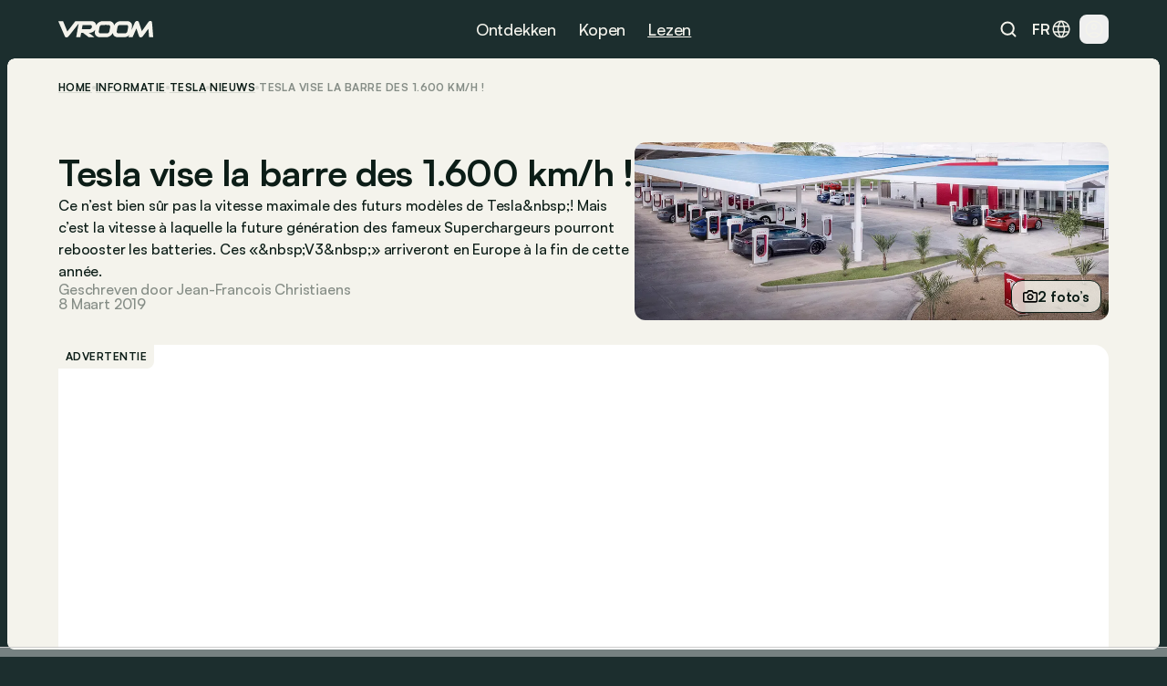

--- FILE ---
content_type: image/svg+xml
request_url: https://www.vroom.be/images/icons/search.svg
body_size: -280
content:
<svg xmlns="http://www.w3.org/2000/svg" width="16" height="16" viewBox="0 0 16 16" fill="none">
  <path d="M14 14L11.1 11.1M12.6667 7.33333C12.6667 10.2789 10.2789 12.6667 7.33333 12.6667C4.38781 12.6667 2 10.2789 2 7.33333C2 4.38781 4.38781 2 7.33333 2C10.2789 2 12.6667 4.38781 12.6667 7.33333Z" stroke="#000" stroke-width="1.6" stroke-linecap="round" stroke-linejoin="round"/>
</svg>

--- FILE ---
content_type: image/svg+xml
request_url: https://www.vroom.be/images/icons/social/instagram.svg
body_size: 808
content:
<svg xmlns="http://www.w3.org/2000/svg" width="24" height="25" viewBox="0 0 24 25" fill="none">
  <path d="M12.0008 3.14087C9.55657 3.14087 9.24982 3.15156 8.28981 3.19524C7.33167 3.23912 6.67766 3.39081 6.10541 3.61337C5.51346 3.84325 5.01133 4.15076 4.51108 4.6512C4.01045 5.15145 3.70294 5.65358 3.47232 6.24534C3.24919 6.81778 3.09731 7.47198 3.05419 8.42974C3.01125 9.38975 3 9.69669 3 12.141C3 14.5852 3.01088 14.8911 3.05438 15.8511C3.09844 16.8092 3.25013 17.4632 3.47251 18.0355C3.70257 18.6274 4.01007 19.1295 4.51052 19.6298C5.01058 20.1304 5.51271 20.4387 6.10428 20.6686C6.67691 20.8911 7.33111 21.0428 8.28905 21.0867C9.24906 21.1304 9.55563 21.1411 11.9997 21.1411C14.4442 21.1411 14.75 21.1304 15.71 21.0867C16.6681 21.0428 17.3229 20.8911 17.8955 20.6686C18.4873 20.4387 18.9887 20.1304 19.4887 19.6298C19.9894 19.1295 20.2969 18.6274 20.5275 18.0357C20.7487 17.4632 20.9006 16.809 20.9456 15.8513C20.9888 14.8912 21 14.5852 21 12.141C21 9.69669 20.9888 9.38994 20.9456 8.42993C20.9006 7.47179 20.7487 6.81778 20.5275 6.24553C20.2969 5.65358 19.9894 5.15145 19.4887 4.6512C18.9881 4.15057 18.4875 3.84306 17.895 3.61337C17.3212 3.39081 16.6668 3.23912 15.7087 3.19524C14.7487 3.15156 14.4431 3.14087 11.998 3.14087H12.0008ZM11.1935 4.76276C11.4331 4.76239 11.7005 4.76276 12.0008 4.76276C14.4039 4.76276 14.6887 4.77139 15.6376 4.81451C16.5151 4.85464 16.9914 5.00126 17.3086 5.12445C17.7287 5.28758 18.0281 5.48258 18.3429 5.79759C18.6579 6.11259 18.8529 6.41259 19.0164 6.8326C19.1396 7.14947 19.2864 7.62573 19.3264 8.50324C19.3695 9.452 19.3789 9.737 19.3789 12.1389C19.3789 14.5408 19.3695 14.8258 19.3264 15.7746C19.2862 16.6521 19.1396 17.1283 19.0164 17.4452C18.8533 17.8652 18.6579 18.1643 18.3429 18.4791C18.0279 18.7941 17.7288 18.9891 17.3086 19.1522C16.9918 19.276 16.5151 19.4222 15.6376 19.4624C14.6889 19.5055 14.4039 19.5149 12.0008 19.5149C9.59763 19.5149 9.31282 19.5055 8.36406 19.4624C7.48655 19.4219 7.01029 19.2752 6.69285 19.152C6.27285 18.9889 5.97284 18.7939 5.65784 18.4789C5.34284 18.1639 5.14783 17.8647 4.98433 17.4445C4.86114 17.1276 4.71433 16.6513 4.67439 15.7738C4.63127 14.8251 4.62264 14.5401 4.62264 12.1367C4.62264 9.73325 4.63127 9.44975 4.67439 8.50099C4.71452 7.62348 4.86114 7.14722 4.98433 6.82997C5.14746 6.40997 5.34284 6.10996 5.65784 5.79496C5.97284 5.47996 6.27285 5.28495 6.69285 5.12145C7.0101 4.9977 7.48655 4.85145 8.36406 4.81114C9.19431 4.77364 9.51607 4.76239 11.1935 4.76051V4.76276ZM16.805 6.25715C16.2088 6.25715 15.725 6.74035 15.725 7.33679C15.725 7.93305 16.2088 8.4168 16.805 8.4168C17.4013 8.4168 17.885 7.93305 17.885 7.33679C17.885 6.74053 17.4013 6.25678 16.805 6.25678V6.25715ZM12.0008 7.51904C9.44838 7.51904 7.37892 9.5885 7.37892 12.141C7.37892 14.6934 9.44838 16.762 12.0008 16.762C14.5533 16.762 16.622 14.6934 16.622 12.141C16.622 9.5885 14.5533 7.51904 12.0008 7.51904ZM12.0008 9.14093C13.6576 9.14093 15.0009 10.484 15.0009 12.141C15.0009 13.7977 13.6576 15.141 12.0008 15.141C10.3439 15.141 9.00081 13.7977 9.00081 12.141C9.00081 10.484 10.3439 9.14093 12.0008 9.14093Z" fill="#000"/>
</svg>

--- FILE ---
content_type: image/svg+xml
request_url: https://www.vroom.be/images/icons/social/facebook.svg
body_size: -23
content:
<svg xmlns="http://www.w3.org/2000/svg" width="24" height="25" viewBox="0 0 24 25" fill="none">
  <path d="M3 12.6094C3 17.0644 6.24 20.7544 10.515 21.5194L10.5682 21.4759C10.5655 21.4754 10.5627 21.4749 10.56 21.4744V15.1294H8.31V12.6094H10.56V10.6294C10.56 8.37937 12 7.11937 14.07 7.11937C14.7 7.11937 15.42 7.20937 16.05 7.29937V9.59437H14.88C13.8 9.59437 13.53 10.1344 13.53 10.8544V12.6094H15.915L15.51 15.1294H13.53V21.4744C13.5026 21.4794 13.4752 21.4842 13.4478 21.4889L13.485 21.5194C17.76 20.7544 21 17.0644 21 12.6094C21 7.65938 16.95 3.60938 12 3.60938C7.05 3.60938 3 7.65938 3 12.6094Z" fill="#000"/>
</svg>

--- FILE ---
content_type: text/javascript
request_url: https://tags.refinery89.com/performance/1296.js
body_size: -80
content:
// Last Updated At : 2026-01-05 09:30:51
r89.adunits.performance = [];

--- FILE ---
content_type: image/svg+xml
request_url: https://www.vroom.be/images/icons/chevron_forward_beige48.svg
body_size: -60
content:
<svg width="12" height="12" viewBox="0 0 12 12" fill="none" xmlns="http://www.w3.org/2000/svg">
<g id="chevron_forward">
<mask id="mask0_6217_210767" style="mask-type:alpha" maskUnits="userSpaceOnUse" x="0" y="0" width="12" height="12">
<rect id="Bounding box" width="12" height="12" fill="#D9D9D9"/>
</mask>
<g mask="url(#mask0_6217_210767)">
<path id="chevron_forward_2" d="M6.3 6L4 3.7L4.7 3L7.7 6L4.7 9L4 8.3L6.3 6Z" fill="#F4F3EC" fill-opacity="0.48"/>
</g>
</g>
</svg>


--- FILE ---
content_type: image/svg+xml
request_url: https://www.vroom.be/images/icons/camera.svg
body_size: 46
content:
<svg xmlns="http://www.w3.org/2000/svg" width="16" height="17" viewBox="0 0 16 17" fill="none">
  <g clip-path="url(#clip0_7623_131031)">
    <path d="M15.3327 13.5573C15.3327 13.9109 15.1922 14.2501 14.9422 14.5001C14.6921 14.7501 14.353 14.8906 13.9993 14.8906H1.99935C1.64573 14.8906 1.30659 14.7501 1.05654 14.5001C0.806491 14.2501 0.666016 13.9109 0.666016 13.5573V6.22396C0.666016 5.87034 0.806491 5.5312 1.05654 5.28115C1.30659 5.0311 1.64573 4.89063 1.99935 4.89063H4.66602L5.99935 2.89062H9.99935L11.3327 4.89063H13.9993C14.353 4.89063 14.6921 5.0311 14.9422 5.28115C15.1922 5.5312 15.3327 5.87034 15.3327 6.22396V13.5573Z" stroke="#000" stroke-width="1.6" stroke-linecap="round" stroke-linejoin="round"/>
    <path d="M7.99935 12.224C9.47211 12.224 10.666 11.0301 10.666 9.55729C10.666 8.08453 9.47211 6.89063 7.99935 6.89063C6.52659 6.89063 5.33268 8.08453 5.33268 9.55729C5.33268 11.0301 6.52659 12.224 7.99935 12.224Z" stroke="#000" stroke-width="1.6" stroke-linecap="round" stroke-linejoin="round"/>
  </g>
  <defs>
    <clipPath id="clip0_7623_131031">
      <rect width="16" height="16" fill="white" transform="translate(0 0.890625)"/>
    </clipPath>
  </defs>
</svg>

--- FILE ---
content_type: image/svg+xml
request_url: https://www.vroom.be/images/icons/arrow-up.svg
body_size: -290
content:
<svg width="20" height="20" viewBox="0 0 20 20" fill="none" xmlns="http://www.w3.org/2000/svg">
<g id="Size=20">
<path id="Icon" d="M10.0003 15.8334V4.16669M10.0003 4.16669L4.16699 10M10.0003 4.16669L15.8337 10" stroke="#000" stroke-width="2" stroke-linecap="round" stroke-linejoin="round"/>
</g>
</svg>
